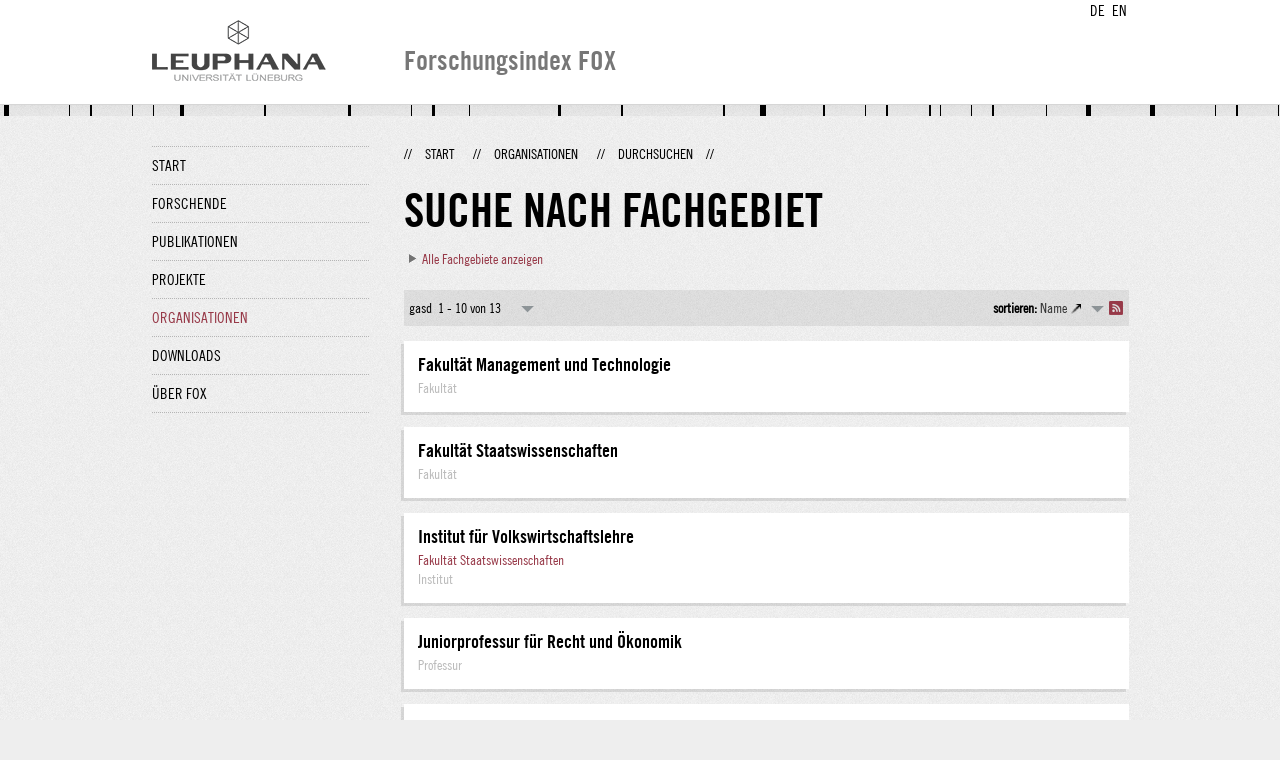

--- FILE ---
content_type: text/html;charset=UTF-8
request_url: http://fox.leuphana.de/portal/de/organisations/browse.html?topic=557389186
body_size: 4953
content:
<!DOCTYPE html PUBLIC "-//W3C//DTD XHTML 1.1//EN" "http://www.w3.org/TR/xhtml11/DTD/xhtml11.dtd"><html xmlns="http://www.w3.org/1999/xhtml" lang="de" xml:lang="de"><head>
			<meta http-equiv="Content-Type" content="text/html;charset=utf-8" />
			<title>Suche nach Fachgebiet - Leuphana Universität Lüneburg</title><link type="text/css" rel="stylesheet" href="/portal/resources/style/css/combined/portal.css?stamp=1767241903599" /><script type="text/javascript" src="/portal/dwr/engine.js?stamp=1767241903599"></script><script type="text/javascript" src="/portal/dwr/interface/PureFacade.js?stamp=1767241903599"></script><script type="text/javascript" src="/portal/resources/style/lib/prototype.js?stamp=1767241903599"></script><script type="text/javascript" src="/portal/resources/style/js/atira.js?stamp=1767241903599"></script><script type="text/javascript" src="/portal/resources/style/js/atira_chart.js?stamp=1767241903599"></script><script type="text/javascript" src="/portal/dwr/interface/GraphFacade.js?stamp=1767241903599"></script><link type="text/css" rel="stylesheet" href="/portal/resources/style/css/combined/portal.css?stamp=1767241903599" /><script type="text/javascript" src="/portal/resources/style/js/jquery-3.1.1.min.js?stamp=1767241903599"></script><script type="text/javascript" src="/portal/resources/style/js/jquery.jcarousel.js?stamp=1767241903599"></script><script type="text/javascript" src="/portal/resources/style/js/site.js?stamp=1767241903599"></script><!-- start: head --><!-- end: head --><script type="text/javascript" src="/portal/resources/core/style/js/portal.js?stamp=1767241903599"></script></head><body class="de_DE de_DE de webkit">
            <div id="top">
                <div id="header">
                    <div class="wrapper clearfix">
                        <div id="portal-language-switch">
                             <ul>
                                    <li><a class="portal_link locale locale_de_DE selected" href="http://fox.leuphana.de/portal/de/organisations/browse.html?topic=557389186" title="DE"><span>DE</span></a></li>
                                    <li><a class="portal_link locale locale_en_GB" href="http://fox.leuphana.de/portal/en/organisations/browse.html?topic=557389186" title="EN"><span>EN</span></a></li>
                            </ul>
                        </div><a class="portal_link logo" href="http://www.leuphana.de/forschung"><span>
                            <img src="/portal/resources/style/gfx/leuphana-logo.png" alt="Leuphana Universität Lüneburg" /></span></a>
                        <div id="header-content" class="pull-right">
                            <span class="title">Forschungsindex FOX</span>
                        </div>
                    </div>
                </div>
                <div class="lines"></div>
            </div>
            <div id="container">
                <div class="wrapper">
                    <div class="clearfix">
                        <div class="sidebar pull-left">
                            <div id="secondary-menu">
                                <ul class="dotted-line">
                                    <li><a class="portal_link" href="http://fox.leuphana.de/portal/de/"><span>Start</span></a></li>
                                    <li><a class="portal_link" href="http://fox.leuphana.de/portal/de/persons/index.html"><span>Forschende</span></a>
                                    </li>
                                    <li><a class="portal_link" href="http://fox.leuphana.de/portal/de/publications/index.html"><span>Publikationen</span></a>
                                    </li>
                                    <li><a class="portal_link" href="http://fox.leuphana.de/portal/de/projects/index.html"><span>Projekte</span></a>
                                    </li>
                                    <li class="selected"><a class="portal_link" href="http://fox.leuphana.de/portal/de/organisations/index.html"><span>Organisationen</span></a></li>
                                    <li><a class="portal_link" href="http://fox.leuphana.de/portal/de/statistics.html"><span>Downloads</span></a></li>
                                    <li><a class="portal_link" href="http://fox.leuphana.de/portal/de/about.html"><span>Über FOX</span></a></li>
                                </ul>
                            </div>
                        </div>
                        <div id="content" class="full-width">
                            <ol class="breadcrumb">
                               <li class="separator">//</li>
                               <li><a class="portal_link" href="http://fox.leuphana.de/portal/de/"><span>Start</span></a></li>
                               <li class="separator">//</li>
            <li><a class="portal_link" href="http://fox.leuphana.de/portal/de/organisations/index.html"><span>Organisationen</span></a></li>
            <li class="separator">//</li>
            <li class="selected">Durchsuchen</li>
                               <li class="separator">//</li>
                            </ol>
                            <div id="main">
			<h1>Suche nach Fachgebiet</h1>
            <div class="keywords_container"><div class="portal_disclosure" id="j_id-627339357_2_40bde855"><a class="portal_disclosure" href="javascript:void(0);"><span></span></a><div class="portal_disclosure_body"><div class="portal_disclosure_closed"><a class="portal_link" href="javascript:void(0);" onclick="atira.widget.get('level0').toggle()"><span>Alle Fachgebiete anzeigen</span></a></div><div class="portal_disclosure_opened"><div class="portal_columns keywords_level"><div class="portal_columns"><div class="portal_columns_column portal_columns_column_1" style="width: 33%;"><div style="padding-right: 10px;">
                                        <p><a class="portal_link" href="http://fox.leuphana.de/portal/de/organisations/browse.html?topic=560372655"><span>Bauwesen und Architektur</span></a>
                                        </p>
                                        <p><a class="portal_link" href="http://fox.leuphana.de/portal/de/organisations/browse.html?topic=55901533X"><span>Berufliche Bildung</span></a>
                                        </p>
                                        <p><a class="portal_link" href="http://fox.leuphana.de/portal/de/organisations/browse.html?topic=558218865"><span>Betriebswirtschaftslehre</span></a>
                                        </p>
                                        <p><a class="portal_link" href="http://fox.leuphana.de/portal/de/organisations/browse.html?topic=sustainability_education"><span>Bildung für nachhaltige Entwicklung</span></a>
                                        </p>
                                        <p><a class="portal_link" href="http://fox.leuphana.de/portal/de/organisations/browse.html?topic=559922418"><span>Biologie</span></a>
                                        </p>
                                        <p><a class="portal_link" href="http://fox.leuphana.de/portal/de/organisations/browse.html?topic=559804261"><span>Chemie</span></a>
                                        </p>
                                        <p><a class="portal_link" href="http://fox.leuphana.de/portal/de/organisations/browse.html?topic=600066266"><span>Didaktik der Kunst</span></a>
                                        </p>
                                        <p><a class="portal_link" href="http://fox.leuphana.de/portal/de/organisations/browse.html?topic=54907418X"><span>Didaktik der Mathematik</span></a>
                                        </p>
                                        <p><a class="portal_link" href="http://fox.leuphana.de/portal/de/organisations/browse.html?topic=558271081"><span>Didaktik der Naturwissenschaften</span></a>
                                        </p>
                                        <p><a class="portal_link" href="http://fox.leuphana.de/portal/de/organisations/browse.html?topic=600089142"><span>Didaktik der deutschen Sprache</span></a>
                                        </p>
                                        <p><a class="portal_link" href="http://fox.leuphana.de/portal/de/organisations/browse.html?topic=didaktik_der_englischen_sprache"><span>Didaktik der englischen Sprache</span></a>
                                        </p>
                                        <p><a class="portal_link" href="http://fox.leuphana.de/portal/de/organisations/browse.html?topic=600089339"><span>Didaktik des Sachunterrichts</span></a>
                                        </p>
                                        <p><a class="portal_link" href="http://fox.leuphana.de/portal/de/organisations/browse.html?topic=digitale_medien"><span>Digitale Medien</span></a>
                                        </p>
                                        <p><a class="portal_link" href="http://fox.leuphana.de/portal/de/organisations/browse.html?topic=empirical_education%20research"><span>Empirische Bildungsforschung</span></a>
                                        </p>
                                        <p><a class="portal_link" href="http://fox.leuphana.de/portal/de/organisations/browse.html?topic=558839983"><span>Empirische Wirtschaftsforschung/Statistik</span></a>
                                        </p>
                                        <p><a class="portal_link" href="http://fox.leuphana.de/portal/de/organisations/browse.html?topic=energieforschung"><span>Energieforschung</span></a>
                                        </p>
                                        <p><a class="portal_link" href="http://fox.leuphana.de/portal/de/organisations/browse.html?topic=600089207"><span>Englisch</span></a>
                                        </p>
                                        <p><a class="portal_link" href="http://fox.leuphana.de/portal/de/organisations/browse.html?topic=entrepreneurship"><span>Entrepreneurship</span></a>
                                        </p>
                                        <p><a class="portal_link" href="http://fox.leuphana.de/portal/de/organisations/browse.html?topic=558306934"><span>Erziehungswissenschaften</span></a>
                                        </p>
                                        <p><a class="portal_link" href="http://fox.leuphana.de/portal/de/organisations/browse.html?topic=600089401"><span>Fachdidaktik allg.</span></a>
                                        </p>
                                        <p><a class="portal_link" href="http://fox.leuphana.de/portal/de/organisations/browse.html?topic=foreign_language_didactics"><span>Fremdsprachendidaktik</span></a>
                                        </p></div></div><div class="portal_columns_column portal_columns_column_2" style="width: 33%;"><div style="padding-left: 10px;padding-right: 10px;">
                                        <p><a class="portal_link" href="http://fox.leuphana.de/portal/de/organisations/browse.html?topic=gender_and%20diversity"><span>Gender und Diversity</span></a>
                                        </p>
                                        <p><a class="portal_link" href="http://fox.leuphana.de/portal/de/organisations/browse.html?topic=geography"><span>Geographie</span></a>
                                        </p>
                                        <p><a class="portal_link" href="http://fox.leuphana.de/portal/de/organisations/browse.html?topic=600083055"><span>Geschichtswissenschaft</span></a>
                                        </p>
                                        <p><a class="portal_link" href="http://fox.leuphana.de/portal/de/organisations/browse.html?topic=559092180"><span>Gesundheitswissenschaften</span></a>
                                        </p>
                                        <p><a class="portal_link" href="http://fox.leuphana.de/portal/de/organisations/browse.html?topic=hochschul_und_wissenschaftsmanagement"><span>Hochschul- und Wissenschaftsmanagement</span></a>
                                        </p>
                                        <p><a class="portal_link" href="http://fox.leuphana.de/portal/de/organisations/browse.html?topic=informatics"><span>Informatik</span></a>
                                        </p>
                                        <p><a class="portal_link" href="http://fox.leuphana.de/portal/de/organisations/browse.html?topic=559014392"><span>Ingenieurwissenschaften</span></a>
                                        </p>
                                        <p><a class="portal_link" href="http://fox.leuphana.de/portal/de/organisations/browse.html?topic=560403429"><span>Kultur und Raum</span></a>
                                        </p>
                                        <p><a class="portal_link" href="http://fox.leuphana.de/portal/de/organisations/browse.html?topic=566938014"><span>Kulturinformatik</span></a>
                                        </p>
                                        <p><a class="portal_link" href="http://fox.leuphana.de/portal/de/organisations/browse.html?topic=557663954"><span>Kulturvermittlung/Kulturorganisation</span></a>
                                        </p>
                                        <p><a class="portal_link" href="http://fox.leuphana.de/portal/de/organisations/browse.html?topic=cultural_studies"><span>Kulturwissenschaften allg.</span></a>
                                        </p>
                                        <p><a class="portal_link" href="http://fox.leuphana.de/portal/de/organisations/browse.html?topic=559393733"><span>Kunstwissenschaft</span></a>
                                        </p>
                                        <p><a class="portal_link" href="http://fox.leuphana.de/portal/de/organisations/browse.html?topic=600082393"><span>Literaturwissenschaft</span></a>
                                        </p>
                                        <p><a class="portal_link" href="http://fox.leuphana.de/portal/de/organisations/browse.html?topic=mathematik"><span>Mathematik</span></a>
                                        </p>
                                        <p><a class="portal_link" href="http://fox.leuphana.de/portal/de/organisations/browse.html?topic=557539625"><span>Medien- und Kommunikationswissenschaft</span></a>
                                        </p>
                                        <p><a class="portal_link" href="http://fox.leuphana.de/portal/de/organisations/browse.html?topic=557358108"><span>Musik</span></a>
                                        </p>
                                        <p><a class="portal_link" href="http://fox.leuphana.de/portal/de/organisations/browse.html?topic=sustainability_governance"><span>Nachhaltigkeits-Governance</span></a>
                                        </p>
                                        <p><a class="portal_link" href="http://fox.leuphana.de/portal/de/organisations/browse.html?topic=56033141X"><span>Nachhaltigkeitskommunikation</span></a>
                                        </p>
                                        <p><a class="portal_link" href="http://fox.leuphana.de/portal/de/organisations/browse.html?topic=nachhaltigkeitswissenschaft"><span>Nachhaltigkeitswissenschaft</span></a>
                                        </p>
                                        <p><a class="portal_link" href="http://fox.leuphana.de/portal/de/organisations/browse.html?topic=nordamerikastudien"><span>Nordamerikastudien</span></a>
                                        </p>
                                        <p><a class="portal_link" href="http://fox.leuphana.de/portal/de/organisations/browse.html?topic=548130884"><span>Philosophie</span></a>
                                        </p></div></div><div class="portal_columns_column portal_columns_column_3" style="width: 33%;"><div style="padding-left: 10px;padding-right: 1px;">
                                        <p><a class="portal_link" href="http://fox.leuphana.de/portal/de/organisations/browse.html?topic=549305769"><span>Politikwissenschaft</span></a>
                                        </p>
                                        <p><a class="portal_link" href="http://fox.leuphana.de/portal/de/organisations/browse.html?topic=600089002"><span>Psychologie</span></a>
                                        </p>
                                        <p><a class="portal_link" href="http://fox.leuphana.de/portal/de/organisations/browse.html?topic=law"><span>Rechtswissenschaft</span></a>
                                        </p>
                                        <p><a class="portal_link" href="http://fox.leuphana.de/portal/de/organisations/browse.html?topic=556117700"><span>Sozialwesen</span></a>
                                        </p>
                                        <p><a class="portal_link" href="http://fox.leuphana.de/portal/de/organisations/browse.html?topic=559095953"><span>Soziologie</span></a>
                                        </p>
                                        <p><a class="portal_link" href="http://fox.leuphana.de/portal/de/organisations/browse.html?topic=558923925"><span>Sportwissenschaften</span></a>
                                        </p>
                                        <p><a class="portal_link" href="http://fox.leuphana.de/portal/de/organisations/browse.html?topic=sprachwissenschaften"><span>Sprachwissenschaften</span></a>
                                        </p>
                                        <p><a class="portal_link" href="http://fox.leuphana.de/portal/de/organisations/browse.html?topic=557978548"><span>Theologie</span></a>
                                        </p>
                                        <p><a class="portal_link" href="http://fox.leuphana.de/portal/de/organisations/browse.html?topic=tourism_studies"><span>Tourismuswissenschaften</span></a>
                                        </p>
                                        <p><a class="portal_link" href="http://fox.leuphana.de/portal/de/organisations/browse.html?topic=transdisziplin_re_studien"><span>Transdisziplinäre Studien</span></a>
                                        </p>
                                        <p><a class="portal_link" href="http://fox.leuphana.de/portal/de/organisations/browse.html?topic=environmental_governance"><span>Umwelt Governance</span></a>
                                        </p>
                                        <p><a class="portal_link" href="http://fox.leuphana.de/portal/de/organisations/browse.html?topic=environmental_informatics"><span>Umweltinformatik</span></a>
                                        </p>
                                        <p><a class="portal_link" href="http://fox.leuphana.de/portal/de/organisations/browse.html?topic=557265479"><span>Umweltplanung, Landschaftsentwicklung</span></a>
                                        </p>
                                        <p><a class="portal_link selected" href="http://fox.leuphana.de/portal/de/organisations/browse.html?topic=557389186"><span>Volkswirtschaftslehre</span></a>
                                        </p>
                                        <p><a class="portal_link" href="http://fox.leuphana.de/portal/de/organisations/browse.html?topic=547106742"><span>Wirtschaftsinformatik</span></a>
                                        </p>
                                        <p><a class="portal_link" href="http://fox.leuphana.de/portal/de/organisations/browse.html?topic=549207066"><span>Wirtschaftspsychologie</span></a>
                                        </p>
                                        <p><a class="portal_link" href="http://fox.leuphana.de/portal/de/organisations/browse.html?topic=54977324X"><span>Wirtschaftsrecht</span></a>
                                        </p>
                                        <p><a class="portal_link" href="http://fox.leuphana.de/portal/de/organisations/browse.html?topic=558391192"><span>Wirtschaftswissenschaften für Nachhaltigkeit</span></a>
                                        </p>
                                        <p><a class="portal_link" href="http://fox.leuphana.de/portal/de/organisations/browse.html?topic=biology"><span>Ökosystemforschung</span></a>
                                        </p></div></div><div class="portal_columns_clear_end"></div></div></div></div></div></div>
<script type="text/javascript">new portal.Disclosure({'element':'j_id-627339357_2_40bde855','openOnClick':false,'hideIfEmpty':false,'opened':false,'name':'level0'});</script>

            </div>
            <div class="portal_search_container for_organisations">

    <div class="portal_search_body">
        <form method="get" accept-charset="UTF-8" action="browse.html">
            <div class="portal_content_panel"><div class="portal_navigator portal_navigator_white" id="j_id-2046469741_cfcda9"><div class="portal_navigator_top"><div class="portal_navigator_row"><div class="portal_navigator_header">gasd</div><div class="portal_navigator_window_and_pagesize"><div class="portal_navigator_popup"><div class="portal_navigator_popup_control"><div class="div"><div class="div"><span class="portal_navigator_window"><span class="portal_navigator_window_info">1 - 10 von 13</span></span><a href="javascript:void(0);" title="Hier Anklicken, um Anzahl angezeigter Treffer per Seite auszuwählen"><span class="portal_navigator_pagesize portal_navigator_links"><em>Seitengröße: </em>10</span></a></div></div></div><div class="portal_navigator_popup_content"><ul><li><strong>10</strong></li><li><a href="http://fox.leuphana.de/portal/de/organisations/browse.html?topic=557389186&amp;pageSize=20&amp;page=0" rel="nofollow"><span>20</span></a></li><li><a href="http://fox.leuphana.de/portal/de/organisations/browse.html?topic=557389186&amp;pageSize=50&amp;page=0" rel="nofollow"><span>50</span></a></li><li><a href="http://fox.leuphana.de/portal/de/organisations/browse.html?topic=557389186&amp;pageSize=100&amp;page=0" rel="nofollow"><span>100</span></a></li></ul></div></div></div><div class="portal_navigator_rss"><a class="portal_link rss_link" href="http://fox.leuphana.de/portal/de/organisations/browse.rss?topic=557389186"><span></span></a></div><div class="portal_navigator_ordering"><div class="portal_navigator_popup"><div class="portal_navigator_popup_control"><div><div><strong>sortieren: </strong><a href="javascript:void(0);"><span class="portal_navigator_sort_ascending">Name</span></a></div></div></div><div class="portal_navigator_popup_content"><ul><li><a class="portal_navigator_sort_ascending" rel="nofollow" href="http://fox.leuphana.de/portal/de/organisations/browse.html?topic=557389186&amp;ordering=organisationOrderByType&amp;descending=false"><span>Art des Mittelgebers</span></a></li><li><a class="selected portal_navigator_sort_descending" rel="nofollow" href="http://fox.leuphana.de/portal/de/organisations/browse.html?topic=557389186&amp;ordering=organisationOrderByName&amp;descending=true"><span>Name</span></a></li></ul></div></div></div></div></div><div class="portal_navigator_result">
                        <ol class="portal_list"><li class="portal_list_item"><div class="rendering rendering_organisation rendering_short rendering_organisation_short"><h2 class="title"><a rel="Organisation" href="http://fox.leuphana.de/portal/de/organisations/fakultat-management-und-technologie(3158ab41-c23d-4b2c-b125-aa2366ac5494).html" class="link"><span>Fakultät Management und Technologie</span></a></h2><p class="type"><span class="type_family">Organisation<span class="type_family_sep">: </span></span><span class="type_classification">Fakultät</span></p></div></li><li class="portal_list_item"><div class="rendering rendering_organisation rendering_short rendering_organisation_short"><h2 class="title"><a rel="Organisation" href="http://fox.leuphana.de/portal/de/organisations/fakultat-staatswissenschaften(1bcc3633-77df-4344-8fc1-25431ef5e94c).html" class="link"><span>Fakultät Staatswissenschaften</span></a></h2><p class="type"><span class="type_family">Organisation<span class="type_family_sep">: </span></span><span class="type_classification">Fakultät</span></p></div></li><li class="portal_list_item"><div class="rendering rendering_organisation rendering_short rendering_organisation_short"><h2 class="title"><a rel="Organisation" href="http://fox.leuphana.de/portal/de/organisations/institut-fur-volkswirtschaftslehre(a5e3b118-711f-439a-bdf4-2c9013c9a559).html" class="link"><span>Institut für Volkswirtschaftslehre</span></a></h2><p class="relations"><a rel="Organisation" href="http://fox.leuphana.de/portal/de/organisations/fakultat-staatswissenschaften(1bcc3633-77df-4344-8fc1-25431ef5e94c).html" class="link organisation"><span>Fakultät Staatswissenschaften</span></a></p><p class="type"><span class="type_family">Organisation<span class="type_family_sep">: </span></span><span class="type_classification">Institut</span></p></div></li><li class="portal_list_item"><div class="rendering rendering_organisation rendering_short rendering_organisation_short"><h2 class="title"><a rel="Organisation" href="http://fox.leuphana.de/portal/de/organisations/juniorprofessur-fur-recht-und-oekonomik(a5e45ee5-15d3-4371-bdb2-7bd6a82603c4).html" class="link"><span>Juniorprofessur für Recht und Ökonomik</span></a></h2><p class="type"><span class="type_family">Organisation<span class="type_family_sep">: </span></span><span class="type_classification">Professur</span></p></div></li><li class="portal_list_item"><div class="rendering rendering_organisation rendering_short rendering_organisation_short"><h2 class="title"><a rel="Organisation" href="http://fox.leuphana.de/portal/de/organisations/juniorprofessur-fur-vwl-insbesondere-mikrooekonomik(7edc5219-600b-4240-9ca5-b5c8a598a18d).html" class="link"><span>Juniorprofessur für VWL, insbesondere Mikroökonomik</span></a></h2><p class="relations"><a rel="Organisation" href="http://fox.leuphana.de/portal/de/organisations/institut-fur-volkswirtschaftslehre(a5e3b118-711f-439a-bdf4-2c9013c9a559).html" class="link organisation"><span>Institut für Volkswirtschaftslehre</span></a></p><p class="type"><span class="type_family">Organisation<span class="type_family_sep">: </span></span><span class="type_classification">Professur</span></p></div></li><li class="portal_list_item"><div class="rendering rendering_organisation rendering_short rendering_organisation_short"><h2 class="title"><a rel="Organisation" href="http://fox.leuphana.de/portal/de/organisations/professur-fur-energiewirtschaft-und-energiepolitik(287e6f4f-a42c-46c4-b3e4-c54f6b842c5d).html" class="link"><span>Professur für Energiewirtschaft und Energiepolitik</span></a></h2><p class="relations"><a rel="Organisation" href="http://fox.leuphana.de/portal/de/organisations/institut-fur-nachhaltigkeitssteuerung(7905bb05-515d-4bb6-b07d-88318bf222e6).html" class="link organisation"><span>Institut für Nachhaltigkeitssteuerung</span></a></p><p class="type"><span class="type_family">Organisation<span class="type_family_sep">: </span></span><span class="type_classification">Professur</span></p></div></li><li class="portal_list_item"><div class="rendering rendering_organisation rendering_short rendering_organisation_short"><h2 class="title"><a rel="Organisation" href="http://fox.leuphana.de/portal/de/organisations/professur-fur-nachhaltige-ressourcennutzung(aa689c19-d29d-47e0-bc92-bb695469095a).html" class="link"><span>Professur für Nachhaltige Ressourcennutzung</span></a></h2><p class="relations"><a rel="Organisation" href="http://fox.leuphana.de/portal/de/organisations/socialecological-systems-institute-sesi(323287e4-ce8a-42d7-a7bf-7147a2d539dc).html" class="link organisation"><span>Social-ecological Systems Institute (SESI)</span></a></p><p class="type"><span class="type_family">Organisation<span class="type_family_sep">: </span></span><span class="type_classification">Professur</span></p></div></li><li class="portal_list_item"><div class="rendering rendering_organisation rendering_short rendering_organisation_short"><h2 class="title"><a rel="Organisation" href="http://fox.leuphana.de/portal/de/organisations/professur-fur-volkswirtschaftslehre-angewandte-mikrooekonomik(8744e964-d4da-4648-af6b-304847ac746e).html" class="link"><span>Professur für Volkswirtschaftslehre, Angewandte Mikroökonomik</span></a></h2><p class="relations"><a rel="Organisation" href="http://fox.leuphana.de/portal/de/organisations/institut-fur-volkswirtschaftslehre(a5e3b118-711f-439a-bdf4-2c9013c9a559).html" class="link organisation"><span>Institut für Volkswirtschaftslehre</span></a></p><p class="type"><span class="type_family">Organisation<span class="type_family_sep">: </span></span><span class="type_classification">Professur</span></p></div></li><li class="portal_list_item"><div class="rendering rendering_organisation rendering_short rendering_organisation_short"><h2 class="title"><a rel="Organisation" href="http://fox.leuphana.de/portal/de/organisations/professur-fur-volkswirtschaftslehre-insbesondere-makrooekonomie(aa82e175-60bc-4ac7-bc2c-076473d23c43).html" class="link"><span>Professur für Volkswirtschaftslehre, insbesondere Makroökonomie</span></a></h2><p class="relations"><a rel="Organisation" href="http://fox.leuphana.de/portal/de/organisations/institut-fur-volkswirtschaftslehre(a5e3b118-711f-439a-bdf4-2c9013c9a559).html" class="link organisation"><span>Institut für Volkswirtschaftslehre</span></a></p><p class="type"><span class="type_family">Organisation<span class="type_family_sep">: </span></span><span class="type_classification">Professur</span></p></div></li><li class="portal_list_item"><div class="rendering rendering_organisation rendering_short rendering_organisation_short"><h2 class="title"><a rel="Organisation" href="http://fox.leuphana.de/portal/de/organisations/professur-fur-volkswirtschaftslehre-insbesondere-mikrooekonometrie-und-politikevaluation(a82e49f8-3b50-470d-bd36-d5e39365e565).html" class="link"><span>Professur für Volkswirtschaftslehre, insbesondere Mikroökonometrie und Politikevaluation</span></a></h2><p class="relations"><a rel="Organisation" href="http://fox.leuphana.de/portal/de/organisations/institut-fur-volkswirtschaftslehre(a5e3b118-711f-439a-bdf4-2c9013c9a559).html" class="link organisation"><span>Institut für Volkswirtschaftslehre</span></a></p><p class="type"><span class="type_family">Organisation<span class="type_family_sep">: </span></span><span class="type_classification">Professur</span></p></div></li>
                        </ol></div><div class="portal_navigator_bottom portal_navigator_pages"><div class="portal_navigator_row"><span class="portal_navigator_prev_next"><span class="portal_navigator_previous portal_navigator_previous_disabled"><span>Vorherige</span></span></span> <span class="portal_navigator_paging portal_navigator_links"><strong>1</strong> <a href="http://fox.leuphana.de/portal/de/organisations/browse.html?topic=557389186&amp;page=1"><span>2</span></a> </span><span class="portal_navigator_prev_next">  <a class="portal_navigator_next common_link" href="http://fox.leuphana.de/portal/de/organisations/browse.html?topic=557389186&amp;page=1"><span>Nächste</span></a></span>
</div></div></div><script type="text/javascript">
try {(function() {
new portal.Navigator({element:'j_id-2046469741_cfcda9'});
})();} catch (e) {if (window['atira']) {atira.handleException(e);}}
</script>
            </div>
        </form>
    </div>
            </div>
                            </div>
                        </div>
                    </div>
                    <div id="footer"><div id="footer" style="width:100%"><div id="footer_left" style=" width:500px; float:left">Forschungsindex und Repositorium der Leuphana Universität Lüneburg <br>Betreuung: Leuphana Forschungsservice (Leitung: Dipl.-Oec. Anke Zerm)<br><a href="http://fox.leuphana.de/portal/de/about.html">Nutzungshinweise | <a href="http://www.leuphana.de/impressum.html" target="_blank" class="external-link-new-window">Zentrales Impressum der Universität</a><p></div><div id="footer_right" style="position:absolute; width:200px; right:0px"><div style="text-align:right">Feedback: <a title="pure@leuphana.de" href="mailto:pure@leuphana.de">pure@leuphana.de</a><br>Zum Login <a class="login" href="http://pure.leuphana.de/admin/workspace.xhtml" target="_blank" class="external-link-new-window">Forschungsdatenbank Pure</a></p></div></div></div>
                    </div>
                </div>
            </div>
<script type="text/javascript">(function(i,s,o,g,r,a,m){i['GoogleAnalyticsObject']=r;i[r]=i[r]||function(){(i[r].q=i[r].q||[]).push(arguments)},i[r].l=1*new Date();a=s.createElement(o),m=s.getElementsByTagName(o)[0];a.async=1;a.src=g;m.parentNode.insertBefore(a,m)})(window,document,'script','//www.google-analytics.com/analytics.js','ga');ga('create', 'UA-XXXXXX-X', { 'cookieDomain': document.location.hostname });ga('require', 'displayfeatures');ga('set', 'anonymizeIp', true);ga('set', 'anonymizeIp', true);ga('send', 'pageview');</script>
</body></html>